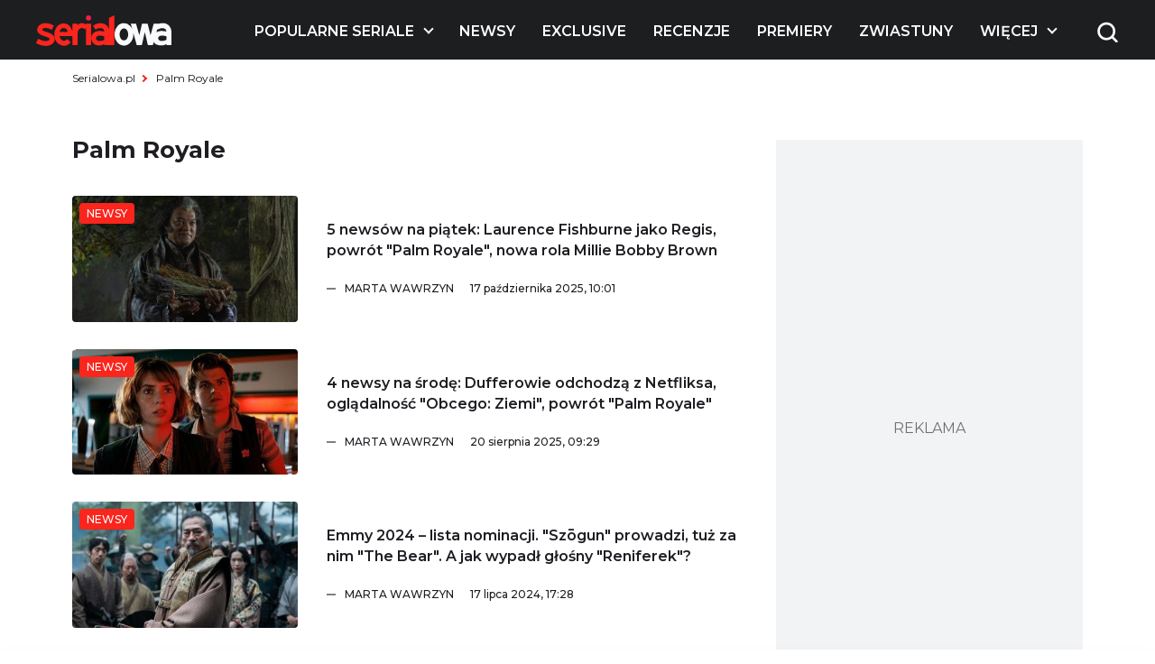

--- FILE ---
content_type: text/html; charset=UTF-8
request_url: https://www.serialowa.pl/serial/mrs-american-pie/
body_size: 15309
content:

<!DOCTYPE html>
<html lang="pl-PL">

<head>
  <meta charset="UTF-8">
  <meta name="viewport" content="width=device-width, initial-scale=1, shrink-to-fit=no" />
  <meta name="description" content="Palm Royale - Serialowa">

      <link rel="shortcut icon" href="https://www.serialowa.pl/wpr/wp-content/uploads/2022/11/favicon-1.png" type="image/x-icon">
  
  <link rel="preconnect" href="https://fonts.googleapis.com">
  <link rel="preconnect" href="https://fonts.gstatic.com" crossorigin>
  <link onload="this.rel='stylesheet'" rel="preload" as="style" href="https://fonts.googleapis.com/css2?family=Montserrat:ital,wght@0,300;0,400;0,500;0,600;0,700;1,300;1,400;1,500;1,600;1,700&display=swap">
  <!--<script id="Cookiebot" src="https://consent.cookiebot.com/uc.js" data-cbid="d55074d0-717f-4818-849e-84bf248eb569" data-blockingmode="auto" type="text/javascript"></script>-->
  <meta name='robots' content='index, follow, max-image-preview:large, max-snippet:-1, max-video-preview:-1' />

	<!-- This site is optimized with the Yoast SEO plugin v19.10 - https://yoast.com/wordpress/plugins/seo/ -->
	<title>Palm Royale - Serialowa</title><link rel="stylesheet" href="https://www.serialowa.pl/wpr/wp-content/cache/min/1/54cd5666a93ee54e10d52199d53b8253.css" media="all" data-minify="1" />
	<link rel="canonical" href="https://www.serialowa.pl/serial/mrs-american-pie/" />
	<meta property="og:locale" content="pl_PL" />
	<meta property="og:type" content="article" />
	<meta property="og:title" content="Palm Royale - Serialowa" />
	<meta property="og:url" content="https://www.serialowa.pl/serial/mrs-american-pie/" />
	<meta property="og:site_name" content="Serialowa" />
	<meta name="twitter:card" content="summary_large_image" />
	<meta name="twitter:site" content="@serialowa" />
	<script type="application/ld+json" class="yoast-schema-graph">{"@context":"https://schema.org","@graph":[{"@type":"CollectionPage","@id":"https://www.serialowa.pl/serial/mrs-american-pie/","url":"https://www.serialowa.pl/serial/mrs-american-pie/","name":"Palm Royale - Serialowa","isPartOf":{"@id":"https://www.serialowa.pl/#website"},"primaryImageOfPage":{"@id":"https://www.serialowa.pl/serial/mrs-american-pie/#primaryimage"},"image":{"@id":"https://www.serialowa.pl/serial/mrs-american-pie/#primaryimage"},"thumbnailUrl":"https://www.serialowa.pl/wpr/wp-content/uploads/2025/10/wiedzmin-sezon-4-regis-czolo.jpg","breadcrumb":{"@id":"https://www.serialowa.pl/serial/mrs-american-pie/#breadcrumb"},"inLanguage":"pl-PL"},{"@type":"ImageObject","inLanguage":"pl-PL","@id":"https://www.serialowa.pl/serial/mrs-american-pie/#primaryimage","url":"https://www.serialowa.pl/wpr/wp-content/uploads/2025/10/wiedzmin-sezon-4-regis-czolo.jpg","contentUrl":"https://www.serialowa.pl/wpr/wp-content/uploads/2025/10/wiedzmin-sezon-4-regis-czolo.jpg","width":1500,"height":750,"caption":"\"Wiedźmin\" (Fot. Netflix)"},{"@type":"BreadcrumbList","@id":"https://www.serialowa.pl/serial/mrs-american-pie/#breadcrumb","itemListElement":[{"@type":"ListItem","position":1,"name":"Serialowa.pl","item":"https://www.serialowa.pl/"},{"@type":"ListItem","position":2,"name":"Palm Royale"}]},{"@type":"WebSite","@id":"https://www.serialowa.pl/#website","url":"https://www.serialowa.pl/","name":"Serialowa","description":"Wszystko, co chcielibyście wiedzieć o serialach","potentialAction":[{"@type":"SearchAction","target":{"@type":"EntryPoint","urlTemplate":"https://www.serialowa.pl/?s={search_term_string}"},"query-input":"required name=search_term_string"}],"inLanguage":"pl-PL"}]}</script>
	<!-- / Yoast SEO plugin. -->


		<!-- This site uses the Google Analytics by MonsterInsights plugin v8.10.1 - Using Analytics tracking - https://www.monsterinsights.com/ -->
							<script
				src="//www.googletagmanager.com/gtag/js?id=UA-22696632-1"  data-cfasync="false" data-wpfc-render="false" type="text/javascript" async></script>
			<script data-cfasync="false" data-wpfc-render="false" type="text/javascript">
				var mi_version = '8.10.1';
				var mi_track_user = true;
				var mi_no_track_reason = '';
				
								var disableStrs = [
															'ga-disable-UA-22696632-1',
									];

				/* Function to detect opted out users */
				function __gtagTrackerIsOptedOut() {
					for (var index = 0; index < disableStrs.length; index++) {
						if (document.cookie.indexOf(disableStrs[index] + '=true') > -1) {
							return true;
						}
					}

					return false;
				}

				/* Disable tracking if the opt-out cookie exists. */
				if (__gtagTrackerIsOptedOut()) {
					for (var index = 0; index < disableStrs.length; index++) {
						window[disableStrs[index]] = true;
					}
				}

				/* Opt-out function */
				function __gtagTrackerOptout() {
					for (var index = 0; index < disableStrs.length; index++) {
						document.cookie = disableStrs[index] + '=true; expires=Thu, 31 Dec 2099 23:59:59 UTC; path=/';
						window[disableStrs[index]] = true;
					}
				}

				if ('undefined' === typeof gaOptout) {
					function gaOptout() {
						__gtagTrackerOptout();
					}
				}
								window.dataLayer = window.dataLayer || [];

				window.MonsterInsightsDualTracker = {
					helpers: {},
					trackers: {},
				};
				if (mi_track_user) {
					function __gtagDataLayer() {
						dataLayer.push(arguments);
					}

					function __gtagTracker(type, name, parameters) {
						if (!parameters) {
							parameters = {};
						}

						if (parameters.send_to) {
							__gtagDataLayer.apply(null, arguments);
							return;
						}

						if (type === 'event') {
							
														parameters.send_to = monsterinsights_frontend.ua;
							__gtagDataLayer(type, name, parameters);
													} else {
							__gtagDataLayer.apply(null, arguments);
						}
					}

					__gtagTracker('js', new Date());
					__gtagTracker('set', {
						'developer_id.dZGIzZG': true,
											});
															__gtagTracker('config', 'UA-22696632-1', {"forceSSL":"true"} );
										window.gtag = __gtagTracker;										(function () {
						/* https://developers.google.com/analytics/devguides/collection/analyticsjs/ */
						/* ga and __gaTracker compatibility shim. */
						var noopfn = function () {
							return null;
						};
						var newtracker = function () {
							return new Tracker();
						};
						var Tracker = function () {
							return null;
						};
						var p = Tracker.prototype;
						p.get = noopfn;
						p.set = noopfn;
						p.send = function () {
							var args = Array.prototype.slice.call(arguments);
							args.unshift('send');
							__gaTracker.apply(null, args);
						};
						var __gaTracker = function () {
							var len = arguments.length;
							if (len === 0) {
								return;
							}
							var f = arguments[len - 1];
							if (typeof f !== 'object' || f === null || typeof f.hitCallback !== 'function') {
								if ('send' === arguments[0]) {
									var hitConverted, hitObject = false, action;
									if ('event' === arguments[1]) {
										if ('undefined' !== typeof arguments[3]) {
											hitObject = {
												'eventAction': arguments[3],
												'eventCategory': arguments[2],
												'eventLabel': arguments[4],
												'value': arguments[5] ? arguments[5] : 1,
											}
										}
									}
									if ('pageview' === arguments[1]) {
										if ('undefined' !== typeof arguments[2]) {
											hitObject = {
												'eventAction': 'page_view',
												'page_path': arguments[2],
											}
										}
									}
									if (typeof arguments[2] === 'object') {
										hitObject = arguments[2];
									}
									if (typeof arguments[5] === 'object') {
										Object.assign(hitObject, arguments[5]);
									}
									if ('undefined' !== typeof arguments[1].hitType) {
										hitObject = arguments[1];
										if ('pageview' === hitObject.hitType) {
											hitObject.eventAction = 'page_view';
										}
									}
									if (hitObject) {
										action = 'timing' === arguments[1].hitType ? 'timing_complete' : hitObject.eventAction;
										hitConverted = mapArgs(hitObject);
										__gtagTracker('event', action, hitConverted);
									}
								}
								return;
							}

							function mapArgs(args) {
								var arg, hit = {};
								var gaMap = {
									'eventCategory': 'event_category',
									'eventAction': 'event_action',
									'eventLabel': 'event_label',
									'eventValue': 'event_value',
									'nonInteraction': 'non_interaction',
									'timingCategory': 'event_category',
									'timingVar': 'name',
									'timingValue': 'value',
									'timingLabel': 'event_label',
									'page': 'page_path',
									'location': 'page_location',
									'title': 'page_title',
								};
								for (arg in args) {
																		if (!(!args.hasOwnProperty(arg) || !gaMap.hasOwnProperty(arg))) {
										hit[gaMap[arg]] = args[arg];
									} else {
										hit[arg] = args[arg];
									}
								}
								return hit;
							}

							try {
								f.hitCallback();
							} catch (ex) {
							}
						};
						__gaTracker.create = newtracker;
						__gaTracker.getByName = newtracker;
						__gaTracker.getAll = function () {
							return [];
						};
						__gaTracker.remove = noopfn;
						__gaTracker.loaded = true;
						window['__gaTracker'] = __gaTracker;
					})();
									} else {
										console.log("");
					(function () {
						function __gtagTracker() {
							return null;
						}

						window['__gtagTracker'] = __gtagTracker;
						window['gtag'] = __gtagTracker;
					})();
									}
			</script>
				<!-- / Google Analytics by MonsterInsights -->
		
<style id='global-styles-inline-css' type='text/css'>
body{--wp--preset--color--black: #000000;--wp--preset--color--cyan-bluish-gray: #abb8c3;--wp--preset--color--white: #ffffff;--wp--preset--color--pale-pink: #f78da7;--wp--preset--color--vivid-red: #cf2e2e;--wp--preset--color--luminous-vivid-orange: #ff6900;--wp--preset--color--luminous-vivid-amber: #fcb900;--wp--preset--color--light-green-cyan: #7bdcb5;--wp--preset--color--vivid-green-cyan: #00d084;--wp--preset--color--pale-cyan-blue: #8ed1fc;--wp--preset--color--vivid-cyan-blue: #0693e3;--wp--preset--color--vivid-purple: #9b51e0;--wp--preset--gradient--vivid-cyan-blue-to-vivid-purple: linear-gradient(135deg,rgba(6,147,227,1) 0%,rgb(155,81,224) 100%);--wp--preset--gradient--light-green-cyan-to-vivid-green-cyan: linear-gradient(135deg,rgb(122,220,180) 0%,rgb(0,208,130) 100%);--wp--preset--gradient--luminous-vivid-amber-to-luminous-vivid-orange: linear-gradient(135deg,rgba(252,185,0,1) 0%,rgba(255,105,0,1) 100%);--wp--preset--gradient--luminous-vivid-orange-to-vivid-red: linear-gradient(135deg,rgba(255,105,0,1) 0%,rgb(207,46,46) 100%);--wp--preset--gradient--very-light-gray-to-cyan-bluish-gray: linear-gradient(135deg,rgb(238,238,238) 0%,rgb(169,184,195) 100%);--wp--preset--gradient--cool-to-warm-spectrum: linear-gradient(135deg,rgb(74,234,220) 0%,rgb(151,120,209) 20%,rgb(207,42,186) 40%,rgb(238,44,130) 60%,rgb(251,105,98) 80%,rgb(254,248,76) 100%);--wp--preset--gradient--blush-light-purple: linear-gradient(135deg,rgb(255,206,236) 0%,rgb(152,150,240) 100%);--wp--preset--gradient--blush-bordeaux: linear-gradient(135deg,rgb(254,205,165) 0%,rgb(254,45,45) 50%,rgb(107,0,62) 100%);--wp--preset--gradient--luminous-dusk: linear-gradient(135deg,rgb(255,203,112) 0%,rgb(199,81,192) 50%,rgb(65,88,208) 100%);--wp--preset--gradient--pale-ocean: linear-gradient(135deg,rgb(255,245,203) 0%,rgb(182,227,212) 50%,rgb(51,167,181) 100%);--wp--preset--gradient--electric-grass: linear-gradient(135deg,rgb(202,248,128) 0%,rgb(113,206,126) 100%);--wp--preset--gradient--midnight: linear-gradient(135deg,rgb(2,3,129) 0%,rgb(40,116,252) 100%);--wp--preset--duotone--dark-grayscale: url('#wp-duotone-dark-grayscale');--wp--preset--duotone--grayscale: url('#wp-duotone-grayscale');--wp--preset--duotone--purple-yellow: url('#wp-duotone-purple-yellow');--wp--preset--duotone--blue-red: url('#wp-duotone-blue-red');--wp--preset--duotone--midnight: url('#wp-duotone-midnight');--wp--preset--duotone--magenta-yellow: url('#wp-duotone-magenta-yellow');--wp--preset--duotone--purple-green: url('#wp-duotone-purple-green');--wp--preset--duotone--blue-orange: url('#wp-duotone-blue-orange');--wp--preset--font-size--small: 13px;--wp--preset--font-size--medium: 20px;--wp--preset--font-size--large: 36px;--wp--preset--font-size--x-large: 42px;}.has-black-color{color: var(--wp--preset--color--black) !important;}.has-cyan-bluish-gray-color{color: var(--wp--preset--color--cyan-bluish-gray) !important;}.has-white-color{color: var(--wp--preset--color--white) !important;}.has-pale-pink-color{color: var(--wp--preset--color--pale-pink) !important;}.has-vivid-red-color{color: var(--wp--preset--color--vivid-red) !important;}.has-luminous-vivid-orange-color{color: var(--wp--preset--color--luminous-vivid-orange) !important;}.has-luminous-vivid-amber-color{color: var(--wp--preset--color--luminous-vivid-amber) !important;}.has-light-green-cyan-color{color: var(--wp--preset--color--light-green-cyan) !important;}.has-vivid-green-cyan-color{color: var(--wp--preset--color--vivid-green-cyan) !important;}.has-pale-cyan-blue-color{color: var(--wp--preset--color--pale-cyan-blue) !important;}.has-vivid-cyan-blue-color{color: var(--wp--preset--color--vivid-cyan-blue) !important;}.has-vivid-purple-color{color: var(--wp--preset--color--vivid-purple) !important;}.has-black-background-color{background-color: var(--wp--preset--color--black) !important;}.has-cyan-bluish-gray-background-color{background-color: var(--wp--preset--color--cyan-bluish-gray) !important;}.has-white-background-color{background-color: var(--wp--preset--color--white) !important;}.has-pale-pink-background-color{background-color: var(--wp--preset--color--pale-pink) !important;}.has-vivid-red-background-color{background-color: var(--wp--preset--color--vivid-red) !important;}.has-luminous-vivid-orange-background-color{background-color: var(--wp--preset--color--luminous-vivid-orange) !important;}.has-luminous-vivid-amber-background-color{background-color: var(--wp--preset--color--luminous-vivid-amber) !important;}.has-light-green-cyan-background-color{background-color: var(--wp--preset--color--light-green-cyan) !important;}.has-vivid-green-cyan-background-color{background-color: var(--wp--preset--color--vivid-green-cyan) !important;}.has-pale-cyan-blue-background-color{background-color: var(--wp--preset--color--pale-cyan-blue) !important;}.has-vivid-cyan-blue-background-color{background-color: var(--wp--preset--color--vivid-cyan-blue) !important;}.has-vivid-purple-background-color{background-color: var(--wp--preset--color--vivid-purple) !important;}.has-black-border-color{border-color: var(--wp--preset--color--black) !important;}.has-cyan-bluish-gray-border-color{border-color: var(--wp--preset--color--cyan-bluish-gray) !important;}.has-white-border-color{border-color: var(--wp--preset--color--white) !important;}.has-pale-pink-border-color{border-color: var(--wp--preset--color--pale-pink) !important;}.has-vivid-red-border-color{border-color: var(--wp--preset--color--vivid-red) !important;}.has-luminous-vivid-orange-border-color{border-color: var(--wp--preset--color--luminous-vivid-orange) !important;}.has-luminous-vivid-amber-border-color{border-color: var(--wp--preset--color--luminous-vivid-amber) !important;}.has-light-green-cyan-border-color{border-color: var(--wp--preset--color--light-green-cyan) !important;}.has-vivid-green-cyan-border-color{border-color: var(--wp--preset--color--vivid-green-cyan) !important;}.has-pale-cyan-blue-border-color{border-color: var(--wp--preset--color--pale-cyan-blue) !important;}.has-vivid-cyan-blue-border-color{border-color: var(--wp--preset--color--vivid-cyan-blue) !important;}.has-vivid-purple-border-color{border-color: var(--wp--preset--color--vivid-purple) !important;}.has-vivid-cyan-blue-to-vivid-purple-gradient-background{background: var(--wp--preset--gradient--vivid-cyan-blue-to-vivid-purple) !important;}.has-light-green-cyan-to-vivid-green-cyan-gradient-background{background: var(--wp--preset--gradient--light-green-cyan-to-vivid-green-cyan) !important;}.has-luminous-vivid-amber-to-luminous-vivid-orange-gradient-background{background: var(--wp--preset--gradient--luminous-vivid-amber-to-luminous-vivid-orange) !important;}.has-luminous-vivid-orange-to-vivid-red-gradient-background{background: var(--wp--preset--gradient--luminous-vivid-orange-to-vivid-red) !important;}.has-very-light-gray-to-cyan-bluish-gray-gradient-background{background: var(--wp--preset--gradient--very-light-gray-to-cyan-bluish-gray) !important;}.has-cool-to-warm-spectrum-gradient-background{background: var(--wp--preset--gradient--cool-to-warm-spectrum) !important;}.has-blush-light-purple-gradient-background{background: var(--wp--preset--gradient--blush-light-purple) !important;}.has-blush-bordeaux-gradient-background{background: var(--wp--preset--gradient--blush-bordeaux) !important;}.has-luminous-dusk-gradient-background{background: var(--wp--preset--gradient--luminous-dusk) !important;}.has-pale-ocean-gradient-background{background: var(--wp--preset--gradient--pale-ocean) !important;}.has-electric-grass-gradient-background{background: var(--wp--preset--gradient--electric-grass) !important;}.has-midnight-gradient-background{background: var(--wp--preset--gradient--midnight) !important;}.has-small-font-size{font-size: var(--wp--preset--font-size--small) !important;}.has-medium-font-size{font-size: var(--wp--preset--font-size--medium) !important;}.has-large-font-size{font-size: var(--wp--preset--font-size--large) !important;}.has-x-large-font-size{font-size: var(--wp--preset--font-size--x-large) !important;}
.wp-block-navigation a:where(:not(.wp-element-button)){color: inherit;}
:where(.wp-block-columns.is-layout-flex){gap: 2em;}
.wp-block-pullquote{font-size: 1.5em;line-height: 1.6;}
</style>





<script type='text/javascript' src='https://www.serialowa.pl/wpr/wp-content/themes/serialowa/assets/js/jquery.min.js?ver=3.6.2' id='dk-jquery-js'></script>
<script type='text/javascript' src='https://www.serialowa.pl/wpr/wp-content/themes/serialowa/custom/serialowa.js?ver=1.29' id='serialowa-js'></script>
<script type='text/javascript' src='https://www.serialowa.pl/wpr/wp-content/themes/serialowa/assets/js/app.js?ver=1.13' id='dk-app-js-js'></script>
<script data-minify="1" type='text/javascript' src='https://www.serialowa.pl/wpr/wp-content/cache/min/1/wpr/wp-content/themes/serialowa/wp.js?ver=1769263075' id='dk-wp-js-js'></script>
<script type='text/javascript' src='https://www.serialowa.pl/wpr/wp-content/plugins/google-analytics-for-wordpress/assets/js/frontend-gtag.min.js?ver=8.10.1' id='monsterinsights-frontend-script-js'></script>
<script data-cfasync="false" data-wpfc-render="false" type="text/javascript" id='monsterinsights-frontend-script-js-extra'>/* <![CDATA[ */
var monsterinsights_frontend = {"js_events_tracking":"true","download_extensions":"doc,pdf,ppt,zip,xls,docx,pptx,xlsx","inbound_paths":"[]","home_url":"https:\/\/www.serialowa.pl","hash_tracking":"false","ua":"UA-22696632-1","v4_id":""};/* ]]> */
</script>
<script type='application/json' id='wpp-json'>
{"sampling_active":0,"sampling_rate":100,"ajax_url":"https:\/\/www.serialowa.pl\/wp-json\/wordpress-popular-posts\/v1\/popular-posts","api_url":"https:\/\/www.serialowa.pl\/wp-json\/wordpress-popular-posts","ID":0,"token":"f345e6f4e0","lang":0,"debug":0}
</script>
<script type='text/javascript' src='https://www.serialowa.pl/wpr/wp-content/plugins/wordpress-popular-posts/assets/js/wpp.min.js?ver=6.0.4' id='wpp-js-js'></script>
<link rel="https://api.w.org/" href="https://www.serialowa.pl/wp-json/" /><style type="text/css" id="simple-css-output">#blackbird { width: 78px; margin-top: -1px;}.dfp.outofpage { display: none !important;}.wpvq-single-page { font-family: "Oswald", sans-serif;}.wpvq-question .wpvq-question-label { text-align: left !important; font-weight: 400 !important; line-height: 32px !important; }.wpvq-question.wpvq-line .vq-css-label { line-height: 120%; }.wpvq-answer { border: 0px !important; }div.wpvq-next-page button.wpvq-next-page-button:hover { cursor: pointer; }span.wpvq-quiz-title { margin-bottom: 10px; }.wpvq-answer-true { background: #66d821 !important;}.wpvq-answer-false { background: #f62a12 !important;}#wpvq-general-results { font-family: "Oswald", sans-serif;}div#wpvq-share-buttons { margin-top: 10px; }</style><!-- Markup (JSON-LD) structured in schema.org ver.4.8.1 START -->
<!-- Markup (JSON-LD) structured in schema.org END -->
            <style id="wpp-loading-animation-styles">@-webkit-keyframes bgslide{from{background-position-x:0}to{background-position-x:-200%}}@keyframes bgslide{from{background-position-x:0}to{background-position-x:-200%}}.wpp-widget-placeholder,.wpp-widget-block-placeholder{margin:0 auto;width:60px;height:3px;background:#dd3737;background:linear-gradient(90deg,#dd3737 0%,#571313 10%,#dd3737 100%);background-size:200% auto;border-radius:3px;-webkit-animation:bgslide 1s infinite linear;animation:bgslide 1s infinite linear}</style>
            <script type='text/javascript' data-wpmeteor-nooptimize="true">
var googletag = googletag || {}; googletag.cmd = googletag.cmd || [];
(function() { var gads = document.createElement('script'); gads.async = true; gads.type = 'text/javascript'; var useSSL = 'https:' == document.location.protocol; gads.src = (useSSL ? 'https:' : 'http:') + '//www.googletagservices.com/tag/js/gpt.js'; var node = document.getElementsByTagName('script')[0]; node.parentNode.insertBefore(gads, node); })();
</script>

<script type='text/javascript' data-wpmeteor-nooptimize="true">
googletag.cmd.push(function() {
var dfp = serialowapl.dfp;
dfp.preDFP();
if(serialowapl.dfp.enabled('t-wideboard1'))dfp.slots["t-wideboard1"] = googletag.defineSlot('/52681517/t-wideboard1', [1200, 300], 'spl-ad-t-wideboard1').defineSizeMapping(dfp.mappings.wideboard).addService(googletag.pubads());
if(serialowapl.dfp.enabled('t-wideboard2'))dfp.slots["t-wideboard2"] = googletag.defineSlot('/52681517/t-wideboard2', [1200, 300], 'spl-ad-t-wideboard2').defineSizeMapping(dfp.mappings.wideboard).addService(googletag.pubads());
if(serialowapl.dfp.enabled('t-screening'))dfp.slots["t-screening"] = googletag.defineSlot('/52681517/t-screening', [1200, 300], 'spl-ad-t-screening').defineSizeMapping(dfp.mappings.wideboard).addService(googletag.pubads());
if(serialowapl.dfp.enabled('t-halfpage1'))dfp.slots["t-halfpage1"] = googletag.defineSlot('/52681517/t-halfpage1', [300, 600], 'spl-ad-t-halfpage1').defineSizeMapping(dfp.mappings.halfpage).addService(googletag.pubads());
if(serialowapl.dfp.enabled('t-halfpage2'))dfp.slots["t-halfpage2"] = googletag.defineSlot('/52681517/t-halfpage2', [300, 600], 'spl-ad-t-halfpage2').defineSizeMapping(dfp.mappings.halfpage).addService(googletag.pubads());
if(serialowapl.dfp.enabled('t-intext1'))if (dfp.device_type != 'desktop')
  dfp.slots["t-intext1"] = googletag.defineSlot('/52681517/t-intext1', [300, 250], 'spl-ad-t-intext1').defineSizeMapping(dfp.mappings.intext).addService(googletag.pubads());
if(serialowapl.dfp.enabled('t-intext2'))if (dfp.device_type != 'desktop')
  dfp.slots["t-intext2"] = googletag.defineSlot('/52681517/t-intext2', [300, 250], 'spl-ad-t-intext2').defineSizeMapping(dfp.mappings.intext).addService(googletag.pubads());
if(serialowapl.dfp.enabled('t-intext3'))if (dfp.device_type != 'desktop')
  dfp.slots["t-intext3"] = googletag.defineSlot('/52681517/t-intext3', [300, 250], 'spl-ad-t-intext3').defineSizeMapping(dfp.mappings.intext).addService(googletag.pubads());
if(serialowapl.dfp.enabled('t-intext4'))if (dfp.device_type != 'desktop')
  dfp.slots["t-intext4"] = googletag.defineSlot('/52681517/t-intext4', [300, 250], 'spl-ad-t-intext4').defineSizeMapping(dfp.mappings.intext).addService(googletag.pubads());
if(serialowapl.dfp.enabled('t-intext5'))if (dfp.device_type != 'desktop')
  dfp.slots["t-intext5"] = googletag.defineSlot('/52681517/t-intext5', [300, 250], 'spl-ad-t-intext5').defineSizeMapping(dfp.mappings.intext).addService(googletag.pubads());
if(serialowapl.dfp.enabled('t-intext-manual'))dfp.slots["t-intext-manual"] = googletag.defineSlot('/52681517/t-intext-manual', [740, 300], 'spl-ad-t-intext-manual').defineSizeMapping(dfp.mappings.intexthybrid).addService(googletag.pubads());
if(serialowapl.dfp.enabled('t-welcomescreen'))dfp.slots["t-welcomescreen"] = googletag.defineSlot('/52681517/t-welcomescreen', [1, 1], 'spl-ad-t-welcomescreen').addService(googletag.pubads());
googletag.pubads().setTargeting('page_type','index');
googletag.pubads().setTargeting('uri', '/serial/mrs-american-pie/');
googletag.pubads().setTargeting('device_type', dfp.device_type);
googletag.pubads().addEventListener('slotRenderEnded', dfp.rendered);
//googletag.pubads().enableSingleRequest();
googletag.pubads().collapseEmptyDivs(true);
googletag.enableServices();
});
</script>
<meta property="fb:app_id" content="2560976087378951" /><script async src="//get.optad360.io/sf/1a97278b-3754-4426-95a2-9a88e96bad9c/plugin.min.js"></script><noscript><style id="rocket-lazyload-nojs-css">.rll-youtube-player, [data-lazy-src]{display:none !important;}</style></noscript>  <title>Palm Royale - Serialowa</title>
  <script src="https://www.serialowa.pl/wpr/wp-content/themes/serialowa/assets/js/portionMenu.js?v=1.18" data-wpmeteor-nooptimize="true"></script>
  <script data-wpmeteor-nooptimize="true">
    if (window.location.toString().includes("wpvqas")) {
      var scrollDiv = document.querySelector(".wpvq-single-page").offsetTop;
      window.scrollTo({ top: scrollDiv, behavior: 'smooth'});
      location.href = "#wpvq-quiz-14";
    }
  </script>
  <script async src="https://pagead2.googlesyndication.com/pagead/js/adsbygoogle.js?client=ca-pub-9313748373694299" crossorigin="anonymous"></script>
  <!-- (C)2000-2021 Gemius SA - gemiusPrism  / Wezel zbiorczy pp.serialowa.pl1/Strona glowna serwisu -->
  <script type="text/javascript">
  <!--//--><![CDATA[//><!--
  var pp_gemius_identifier = 'zIgw5.CEp8rcrJ.RshiZSsWnnDPNij.toFep8C8eou3.W7';
  // lines below shouldn't be edited
  function gemius_pending(i) { window[i] = window[i] || function() {var x = window[i+'_pdata'] = window[i+'_pdata'] || []; x[x.length]=arguments;};};gemius_pending('gemius_hit'); gemius_pending('gemius_event'); gemius_pending('pp_gemius_hit'); gemius_pending('pp_gemius_event');(function(d,t) {try {var gt=d.createElement(t),s=d.getElementsByTagName(t)[0],l='http'+((location.protocol=='https:')?'s':''); gt.setAttribute('async','async');gt.setAttribute('defer','defer'); gt.src=l+'://gapl.hit.gemius.pl/xgemius.min.js'; s.parentNode.insertBefore(gt,s);} catch (e) {}})(document,'script');
  //--><!]]>
  </script>
<!-- DFP Ad blocking recovery -->
<script async src="https://fundingchoicesmessages.google.com/i/pub-9313748373694299?ers=1" nonce="6gwYdXbluPK8jg68g5Kahw"></script><script nonce="6gwYdXbluPK8jg68g5Kahw">(function() {function signalGooglefcPresent() {if (!window.frames['googlefcPresent']) {if (document.body) {const iframe = document.createElement('iframe'); iframe.style = 'width: 0; height: 0; border: none; z-index: -1000; left: -1000px; top: -1000px;'; iframe.style.display = 'none'; iframe.name = 'googlefcPresent'; document.body.appendChild(iframe);} else {setTimeout(signalGooglefcPresent, 0);}}}signalGooglefcPresent();})();</script>
<!-- Matomo -->
<script>
  var _paq = window._paq = window._paq || [];
  /* tracker methods like "setCustomDimension" should be called before "trackPageView" */
  _paq.push(['trackPageView']);
  _paq.push(['enableLinkTracking']);
  (function() {
    var u="//stat.serialowa.pl/matomo/";
    _paq.push(['setTrackerUrl', u+'matomo.php']);
    _paq.push(['setSiteId', '1']);
    var d=document, g=d.createElement('script'), s=d.getElementsByTagName('script')[0];
    g.async=true; g.src=u+'matomo.js'; s.parentNode.insertBefore(g,s);
  })();
</script>
<!-- End Matomo Code -->
</head>

<body class="archive tax-serial term-mrs-american-pie term-48407 has-stickable-site-header">
  <div class="search__wrapper js-search-wrapper">
    <div class="overlay"></div>
    <div class="search__wrapper__form">
      <form method="GET" action="https://www.serialowa.pl">
        <input tabindex="-1" type="text" placeholder="szukaj" name="s">
        <button aria-label="submit" type="submit">
          <img class="search" width="25" height="25" src="data:image/svg+xml,%3Csvg%20xmlns='http://www.w3.org/2000/svg'%20viewBox='0%200%2025%2025'%3E%3C/svg%3E" alt="Wyszukiwarka" data-lazy-src="https://www.serialowa.pl/wpr/wp-content/themes/serialowa/assets/images/content/search.png"><noscript><img class="search" width="25" height="25" src="https://www.serialowa.pl/wpr/wp-content/themes/serialowa/assets/images/content/search.png" alt="Wyszukiwarka"></noscript>
        </button>
      </form>
    </div>
  </div>
  <header>
    <img width="77" height="65" class="js-open-mobile-menu hamburger__icon" src="data:image/svg+xml,%3Csvg%20xmlns='http://www.w3.org/2000/svg'%20viewBox='0%200%2077%2065'%3E%3C/svg%3E" alt="Menu toggle" data-lazy-src="https://www.serialowa.pl/wpr/wp-content/themes/serialowa/assets/images/content/hamburger.png"><noscript><img width="77" height="65" class="js-open-mobile-menu hamburger__icon" src="https://www.serialowa.pl/wpr/wp-content/themes/serialowa/assets/images/content/hamburger.png" alt="Menu toggle"></noscript>
    <div class="container">
      <div class="header__grid js-main-menu">
        <div class="header__grid__logo js-main-menu-left">
          <a aria-label="Logo" href="/">
            <img width="150" height="34" src="data:image/svg+xml,%3Csvg%20xmlns='http://www.w3.org/2000/svg'%20viewBox='0%200%20150%2034'%3E%3C/svg%3E" alt="Logo" data-lazy-src="/wpr/wp-content/uploads/2022/11/serialowa-logo-1.svg"><noscript><img width="150" height="34" src="/wpr/wp-content/uploads/2022/11/serialowa-logo-1.svg" alt="Logo"></noscript>
          </a>
        </div>
        <div class="header__grid__nav">
          <nav>
            <ul class="wp-menu">
                                              <li id="main-menu-item-131185" class="has-submenu">
                  <a href="#" aria-label="Popularne seriale">
                    Popularne seriale                  </a>
                </li>
                                              <li id="main-menu-item-131186" class="">
                  <a href="https://www.serialowa.pl/kategoria/news/" aria-label="Newsy">
                    Newsy                  </a>
                </li>
                                              <li id="main-menu-item-450266" class="">
                  <a href="https://www.serialowa.pl/kategoria/news/exclusive/" aria-label="Exclusive">
                    Exclusive                  </a>
                </li>
                                              <li id="main-menu-item-168544" class="">
                  <a href="https://www.serialowa.pl/kategoria/recenzje/" aria-label="Recenzje">
                    Recenzje                  </a>
                </li>
                                              <li id="main-menu-item-605065" class="">
                  <a href="https://www.serialowa.pl/604378/daty-premier-seriali-kalendarz-zima-wiosna-2026/" aria-label="Premiery">
                    Premiery                  </a>
                </li>
                                              <li id="main-menu-item-373379" class="">
                  <a href="https://www.serialowa.pl/kategoria/news/wideo/" aria-label="Zwiastuny">
                    Zwiastuny                  </a>
                </li>
                                              <li id="main-menu-item-456374" class="">
                  <a href="https://www.serialowa.pl/kategoria/topten/" aria-label="Rankingi">
                    Rankingi                  </a>
                </li>
                                              <li id="main-menu-item-340865" class="">
                  <a href="https://www.serialowa.pl/reklama/" aria-label="Reklama">
                    Reklama                  </a>
                </li>
                                              <li id="main-menu-item-373380" class="">
                  <a href="https://www.serialowa.pl/kontakt/" aria-label="Kontakt">
                    Kontakt                  </a>
                </li>
                            <li id="portion-menu" class="has-submenu js-portion-menu-btn" style="display: none;">
                <a href="#" aria-label="Więcej">Więcej</a>
              </li>
            </ul>
          </nav>
          <div class="header__grid__right js-main-menu-right">
                        <div class="search__wrapper__color">
              <img class="search js-toggle-search" width="40" height="40" src="data:image/svg+xml,%3Csvg%20xmlns='http://www.w3.org/2000/svg'%20viewBox='0%200%2040%2040'%3E%3C/svg%3E" alt="Wyszukiwarka" data-lazy-src="https://www.serialowa.pl/wpr/wp-content/themes/serialowa/assets/images/content/search-color.png"><noscript><img class="search js-toggle-search" width="40" height="40" src="https://www.serialowa.pl/wpr/wp-content/themes/serialowa/assets/images/content/search-color.png" alt="Wyszukiwarka"></noscript>
            </div>
          </div>
        </div>
      </div>
    </div>
  </header>

  <div class="mobile__menu js-mobile-menu">
    <nav>
      <ul class="wp-menu">
                  <li id="main-menu-item-131185" class="has-submenu">
            <a href="#" aria-label="Popularne seriale">
              Popularne seriale            </a>
          </li>
                  <li id="main-menu-item-131186" class="">
            <a href="https://www.serialowa.pl/kategoria/news/" aria-label="Newsy">
              Newsy            </a>
          </li>
                  <li id="main-menu-item-450266" class="">
            <a href="https://www.serialowa.pl/kategoria/news/exclusive/" aria-label="Exclusive">
              Exclusive            </a>
          </li>
                  <li id="main-menu-item-168544" class="">
            <a href="https://www.serialowa.pl/kategoria/recenzje/" aria-label="Recenzje">
              Recenzje            </a>
          </li>
                  <li id="main-menu-item-605065" class="">
            <a href="https://www.serialowa.pl/604378/daty-premier-seriali-kalendarz-zima-wiosna-2026/" aria-label="Premiery">
              Premiery            </a>
          </li>
                  <li id="main-menu-item-373379" class="">
            <a href="https://www.serialowa.pl/kategoria/news/wideo/" aria-label="Zwiastuny">
              Zwiastuny            </a>
          </li>
                  <li id="main-menu-item-456374" class="">
            <a href="https://www.serialowa.pl/kategoria/topten/" aria-label="Rankingi">
              Rankingi            </a>
          </li>
                  <li id="main-menu-item-340865" class="">
            <a href="https://www.serialowa.pl/reklama/" aria-label="Reklama">
              Reklama            </a>
          </li>
                  <li id="main-menu-item-373380" class="">
            <a href="https://www.serialowa.pl/kontakt/" aria-label="Kontakt">
              Kontakt            </a>
          </li>
              </ul>
    </nav>
      </div>

      <div data-id="main-menu-item-131185" class="header__submenu">
      <div class="container">
        <div class="header__submenu__back js-back-submenu">
          <div class="small__arrow small__arrow--white"></div>
          <span>powrót</span>
        </div>
        <div class="header__submenu__grid">

                      <div class="header__submenu--column">
              <ul class="sub-menu">
                                  <li id="sub-menu-item-605111">
                    <a href="https://www.serialowa.pl/serial/industry/" aria-label="Branża">
                      Branża                    </a>
                  </li>
                                  <li id="sub-menu-item-605116">
                    <a href="https://www.serialowa.pl/serial/bridgerton/" aria-label="Bridgertonowie">
                      Bridgertonowie                    </a>
                  </li>
                                  <li id="sub-menu-item-469109">
                    <a href="https://www.serialowa.pl/serial/chirurdzy/" aria-label="Chirurdzy">
                      Chirurdzy                    </a>
                  </li>
                                  <li id="sub-menu-item-599816">
                    <a href="https://www.serialowa.pl/serial/fallout/" aria-label="Fallout">
                      Fallout                    </a>
                  </li>
                              </ul>
            </div>
                      <div class="header__submenu--column">
              <ul class="sub-menu">
                                  <li id="sub-menu-item-605110">
                    <a href="https://www.serialowa.pl/serial/klangor/" aria-label="Klangor">
                      Klangor                    </a>
                  </li>
                                  <li id="sub-menu-item-599818">
                    <a href="https://www.serialowa.pl/serial/niebo-piec-lat-w-piekle/" aria-label="Niebo. Rok w piekle">
                      Niebo. Rok w piekle                    </a>
                  </li>
                                  <li id="sub-menu-item-605109">
                    <a href="https://www.serialowa.pl/serial/the-night-manager/" aria-label="Nocny recepcjonista">
                      Nocny recepcjonista                    </a>
                  </li>
                                  <li id="sub-menu-item-605108">
                    <a href="https://www.serialowa.pl/serial/o-krok-za-daleko/" aria-label="O krok za daleko">
                      O krok za daleko                    </a>
                  </li>
                              </ul>
            </div>
                      <div class="header__submenu--column">
              <ul class="sub-menu">
                                  <li id="sub-menu-item-599814">
                    <a href="https://www.serialowa.pl/serial/percy-jackson-and-the-olympians/" aria-label="Percy Jackson i bogowie olimpijscy">
                      Percy Jackson i bogowie olimpijscy                    </a>
                  </li>
                                  <li id="sub-menu-item-594695">
                    <a href="https://www.serialowa.pl/serial/pluribus/" aria-label="Pluribus">
                      Pluribus                    </a>
                  </li>
                                  <li id="sub-menu-item-605117">
                    <a href="https://www.serialowa.pl/serial/hijack/" aria-label="Porwanie">
                      Porwanie                    </a>
                  </li>
                                  <li id="sub-menu-item-599820">
                    <a href="https://www.serialowa.pl/serial/a-knight-of-the-seven-kingdoms/" aria-label="Rycerz Siedmiu Królestw">
                      Rycerz Siedmiu Królestw                    </a>
                  </li>
                              </ul>
            </div>
                      <div class="header__submenu--column">
              <ul class="sub-menu">
                                  <li id="sub-menu-item-584587">
                    <a href="https://www.serialowa.pl/serial/stranger-things/" aria-label="Stranger Things">
                      Stranger Things                    </a>
                  </li>
                                  <li id="sub-menu-item-605115">
                    <a href="https://www.serialowa.pl/serial/shrinking/" aria-label="Terapia bez trzymanki">
                      Terapia bez trzymanki                    </a>
                  </li>
                                  <li id="sub-menu-item-599819">
                    <a href="https://www.serialowa.pl/serial/the-pitt/" aria-label="The Pitt">
                      The Pitt                    </a>
                  </li>
                                  <li id="sub-menu-item-605112">
                    <a href="https://www.serialowa.pl/serial/wonder-man/" aria-label="Wonder Man">
                      Wonder Man                    </a>
                  </li>
                              </ul>
            </div>
          
        </div>
      </div>
    </div>
  
  <div data-id="portion-menu" class="header__submenu portion-menu">
    <div class="container">
      <div class="header__submenu__grid js-portion-menu"></div>
    </div>
  </div>
    
  <div class="anchor js-anchor">
    <!-- AD UNIT 't-anchor' unknown or disabled -->

        <div class="anchor__close js-close-anchor">
      <img width="48" height="48" src="data:image/svg+xml,%3Csvg%20xmlns='http://www.w3.org/2000/svg'%20viewBox='0%200%2048%2048'%3E%3C/svg%3E" alt="Close anchor" data-lazy-src="https://www.serialowa.pl/wpr/wp-content/themes/serialowa/assets/images/content/close.png"><noscript><img width="48" height="48" src="https://www.serialowa.pl/wpr/wp-content/themes/serialowa/assets/images/content/close.png" alt="Close anchor"></noscript>
    </div>
  </div>
  <main class="js-screening-margin">
    
    <div class="screening js-gam-wrapper js-global-screening" data-margin-top="340" style="display: none;">
    <!-- AD UNIT Serialowa 3 - Screening (t-screening) -->
<div class='dfp dfpwideboard' id='ad-t-screening'>
<div id='spl-ad-t-screening' style='width: fit-content'>
<script type='text/javascript' data-wpmeteor-nooptimize=\"true\">
googletag.cmd.push(function() { googletag.display('spl-ad-t-screening'); });
</script>
</div>
</div>
        <span class="screening__placeholder"></span>  </div>


  <div class="breadcrumb">
    <div class="container">
      <div class="breadcrumb__wrapper special__tablet__wrapper--margin special--padding">
        <span><span><a href="https://www.serialowa.pl/">Serialowa.pl</a>  <span class="breadcrumb_last" aria-current="page">Palm Royale</span></span></span>      </div>
    </div>
  </div>

<div class="sidebar__section">
  <div class="container">
    <div class="sidebar__section__wrapper special--padding">
      <div class="left__column">
         <h1 class="column__title special__tablet__wrapper--margin">Palm Royale</h1>
                  <div class="article__list">
            
      <div id="article-592283" class="horizontal__article">
    <div class="horizontal__article__image">
      <a aria-label="5 newsów na piątek: Laurence Fishburne jako Regis, powrót "Palm Royale", nowa rola Millie Bobby Brown" href="https://www.serialowa.pl/592283/wiedzmin-sezon-4-laurence-fishburne-regis-wideo/">
        <img width="250" height="140" src="data:image/svg+xml,%3Csvg%20xmlns='http://www.w3.org/2000/svg'%20viewBox='0%200%20250%20140'%3E%3C/svg%3E" alt="5 newsów na piątek: Laurence Fishburne jako Regis, powrót "Palm Royale", nowa rola Millie Bobby Brown" data-lazy-src="https://www.serialowa.pl/wpr/wp-content/uploads/2025/10/wiedzmin-sezon-4-regis-czolo-340x190.jpg"><noscript><img width="250" height="140" src="https://www.serialowa.pl/wpr/wp-content/uploads/2025/10/wiedzmin-sezon-4-regis-czolo-340x190.jpg" alt="5 newsów na piątek: Laurence Fishburne jako Regis, powrót "Palm Royale", nowa rola Millie Bobby Brown"></noscript>
      </a>
              <a aria-label="Newsy" href="https://www.serialowa.pl/kategoria/news/">
          <div class="category__label"><span>Newsy</span></div>
        </a>
          </div>
    <div class="horizontal__article__body">
      <a aria-label="5 newsów na piątek: Laurence Fishburne jako Regis, powrót "Palm Royale", nowa rola Millie Bobby Brown" href="https://www.serialowa.pl/592283/wiedzmin-sezon-4-laurence-fishburne-regis-wideo/">
        <h3>5 newsów na piątek: Laurence Fishburne jako Regis, powrót "Palm Royale", nowa rola Millie Bobby Brown</h3>
      </a>
                        <div class="horizontal__article__body__details">
        <a aria-label="Marta Wawrzyn" href="https://www.serialowa.pl/author/martawawrzyn/">
          <p><span class="author-name">Marta Wawrzyn</span> <span>17 października 2025, 10:01</span></p>
        </a>
      </div>
    </div>
  </div>
      <div id="article-582458" class="horizontal__article">
    <div class="horizontal__article__image">
      <a aria-label="4 newsy na środę: Dufferowie odchodzą z Netfliksa, oglądalność "Obcego: Ziemi", powrót "Palm Royale"" href="https://www.serialowa.pl/582458/stranger-things-dufferowie-odchodza-z-netfliksa/">
        <img width="250" height="140" src="data:image/svg+xml,%3Csvg%20xmlns='http://www.w3.org/2000/svg'%20viewBox='0%200%20250%20140'%3E%3C/svg%3E" alt="4 newsy na środę: Dufferowie odchodzą z Netfliksa, oglądalność "Obcego: Ziemi", powrót "Palm Royale"" data-lazy-src="https://www.serialowa.pl/wpr/wp-content/uploads/2024/04/stranger-things-sezon-5-czolo-340x190.jpg"><noscript><img width="250" height="140" src="https://www.serialowa.pl/wpr/wp-content/uploads/2024/04/stranger-things-sezon-5-czolo-340x190.jpg" alt="4 newsy na środę: Dufferowie odchodzą z Netfliksa, oglądalność "Obcego: Ziemi", powrót "Palm Royale""></noscript>
      </a>
              <a aria-label="Newsy" href="https://www.serialowa.pl/kategoria/news/">
          <div class="category__label"><span>Newsy</span></div>
        </a>
          </div>
    <div class="horizontal__article__body">
      <a aria-label="4 newsy na środę: Dufferowie odchodzą z Netfliksa, oglądalność "Obcego: Ziemi", powrót "Palm Royale"" href="https://www.serialowa.pl/582458/stranger-things-dufferowie-odchodza-z-netfliksa/">
        <h3>4 newsy na środę: Dufferowie odchodzą z Netfliksa, oglądalność "Obcego: Ziemi", powrót "Palm Royale"</h3>
      </a>
                        <div class="horizontal__article__body__details">
        <a aria-label="Marta Wawrzyn" href="https://www.serialowa.pl/author/martawawrzyn/">
          <p><span class="author-name">Marta Wawrzyn</span> <span>20 sierpnia 2025, 09:29</span></p>
        </a>
      </div>
    </div>
  </div>
      <div id="article-499364" class="horizontal__article">
    <div class="horizontal__article__image">
      <a aria-label="Emmy 2024 – lista nominacji. "Szōgun" prowadzi, tuż za nim "The Bear". A jak wypadł głośny "Reniferek"?" href="https://www.serialowa.pl/499364/emmy-2024-nominacje-lista/">
        <img width="250" height="140" src="data:image/svg+xml,%3Csvg%20xmlns='http://www.w3.org/2000/svg'%20viewBox='0%200%20250%20140'%3E%3C/svg%3E" alt="Emmy 2024 – lista nominacji. "Szōgun" prowadzi, tuż za nim "The Bear". A jak wypadł głośny "Reniferek"?" data-lazy-src="https://www.serialowa.pl/wpr/wp-content/uploads/2024/03/Szogun-odcinek-5-zwiastun-co-sie-wydarzy-czolo-1-340x190.jpg"><noscript><img width="250" height="140" src="https://www.serialowa.pl/wpr/wp-content/uploads/2024/03/Szogun-odcinek-5-zwiastun-co-sie-wydarzy-czolo-1-340x190.jpg" alt="Emmy 2024 – lista nominacji. "Szōgun" prowadzi, tuż za nim "The Bear". A jak wypadł głośny "Reniferek"?"></noscript>
      </a>
              <a aria-label="Newsy" href="https://www.serialowa.pl/kategoria/news/">
          <div class="category__label"><span>Newsy</span></div>
        </a>
          </div>
    <div class="horizontal__article__body">
      <a aria-label="Emmy 2024 – lista nominacji. "Szōgun" prowadzi, tuż za nim "The Bear". A jak wypadł głośny "Reniferek"?" href="https://www.serialowa.pl/499364/emmy-2024-nominacje-lista/">
        <h3>Emmy 2024 – lista nominacji. "Szōgun" prowadzi, tuż za nim "The Bear". A jak wypadł głośny "Reniferek"?</h3>
      </a>
                        <div class="horizontal__article__body__details">
        <a aria-label="Marta Wawrzyn" href="https://www.serialowa.pl/author/martawawrzyn/">
          <p><span class="author-name">Marta Wawrzyn</span> <span>17 lipca 2024, 17:28</span></p>
        </a>
      </div>
    </div>
  </div>
          </div>

                      <div class="tablet__view__container" data-remove="desktop">
                    <div class="vertical__adv">
        <style>
          #wideboard-5a2d36b062bdac769d3c7fe063993e31f8ca9be5 {
            height: 350px;
          }

          @media screen and (max-width: 1025px) {
            #wideboard-5a2d36b062bdac769d3c7fe063993e31f8ca9be5 {
              height: 350px;
            }
          }
        </style>

        <div id="wideboard-5a2d36b062bdac769d3c7fe063993e31f8ca9be5" class="vertical__adv__wrapper flex-center">
          <div class="gam__wrapper spl_placeholder_1">
	    <!-- GAM ID t-wideboard1 -->
            <!-- AD UNIT Serialowa 3 - Wideboard (t-wideboard1) -->
<div class='dfp dfpwideboard' id='ad-t-wideboard1'>
<div id='spl-ad-t-wideboard1' style='width: fit-content'>
<script type='text/javascript'>
serialowapl.dfp.placeholders['t-wideboard1'] = 'spl_placeholder_1';
googletag.cmd.push(function() { googletag.display('spl-ad-t-wideboard1'); });
serialowapl.dfp.placeholders['t-wideboard1'] = 'spl_placeholder_1';
</script>
</div>
</div>
                      </div>

          <!-- 
           -->

	  <span class="gam-placeholder__text">Reklama</span>
        </div>
      </div>
                  </div>
          
                  <div class="article__list">
            
      <div id="article-488827" class="horizontal__article">
    <div class="horizontal__article__image">
      <a aria-label="5 newsów na piątek: Prawdziwa Martha pozywa za "Reniferka", rekord "Akolity", powrót "White Collar"" href="https://www.serialowa.pl/488827/renifrek-prawdziwa-martha-fiona-harvey-pozew-netflix/">
        <img width="250" height="140" src="data:image/svg+xml,%3Csvg%20xmlns='http://www.w3.org/2000/svg'%20viewBox='0%200%20250%20140'%3E%3C/svg%3E" alt="5 newsów na piątek: Prawdziwa Martha pozywa za "Reniferka", rekord "Akolity", powrót "White Collar"" data-lazy-src="https://www.serialowa.pl/wpr/wp-content/uploads/2024/04/reniferek-serial-netflix-kim-jest-martha-czolo-340x190.jpg"><noscript><img width="250" height="140" src="https://www.serialowa.pl/wpr/wp-content/uploads/2024/04/reniferek-serial-netflix-kim-jest-martha-czolo-340x190.jpg" alt="5 newsów na piątek: Prawdziwa Martha pozywa za "Reniferka", rekord "Akolity", powrót "White Collar""></noscript>
      </a>
              <a aria-label="Newsy" href="https://www.serialowa.pl/kategoria/news/">
          <div class="category__label"><span>Newsy</span></div>
        </a>
          </div>
    <div class="horizontal__article__body">
      <a aria-label="5 newsów na piątek: Prawdziwa Martha pozywa za "Reniferka", rekord "Akolity", powrót "White Collar"" href="https://www.serialowa.pl/488827/renifrek-prawdziwa-martha-fiona-harvey-pozew-netflix/">
        <h3>5 newsów na piątek: Prawdziwa Martha pozywa za "Reniferka", rekord "Akolity", powrót "White Collar"</h3>
      </a>
                        <div class="horizontal__article__body__details">
        <a aria-label="Marta Wawrzyn" href="https://www.serialowa.pl/author/martawawrzyn/">
          <p><span class="author-name">Marta Wawrzyn</span> <span>7 czerwca 2024, 09:16</span></p>
        </a>
      </div>
    </div>
  </div>
      <div id="article-480451" class="horizontal__article">
    <div class="horizontal__article__image">
      <a aria-label="4 newsy na poniedziałek: Plakat "The Boys", Gillian Anderson i mem z Taylor Swift, więcej "Palm Royale"" href="https://www.serialowa.pl/480451/the-boys-sezon-4-homelander-plakat/">
        <img width="250" height="140" src="data:image/svg+xml,%3Csvg%20xmlns='http://www.w3.org/2000/svg'%20viewBox='0%200%20250%20140'%3E%3C/svg%3E" alt="4 newsy na poniedziałek: Plakat "The Boys", Gillian Anderson i mem z Taylor Swift, więcej "Palm Royale"" data-lazy-src="https://www.serialowa.pl/wpr/wp-content/uploads/2023/11/the-boys-sezon-4-kiedy-premiera-czolo-340x190.jpg"><noscript><img width="250" height="140" src="https://www.serialowa.pl/wpr/wp-content/uploads/2023/11/the-boys-sezon-4-kiedy-premiera-czolo-340x190.jpg" alt="4 newsy na poniedziałek: Plakat "The Boys", Gillian Anderson i mem z Taylor Swift, więcej "Palm Royale""></noscript>
      </a>
              <a aria-label="Newsy" href="https://www.serialowa.pl/kategoria/news/">
          <div class="category__label"><span>Newsy</span></div>
        </a>
          </div>
    <div class="horizontal__article__body">
      <a aria-label="4 newsy na poniedziałek: Plakat "The Boys", Gillian Anderson i mem z Taylor Swift, więcej "Palm Royale"" href="https://www.serialowa.pl/480451/the-boys-sezon-4-homelander-plakat/">
        <h3>4 newsy na poniedziałek: Plakat "The Boys", Gillian Anderson i mem z Taylor Swift, więcej "Palm Royale"</h3>
      </a>
                        <div class="horizontal__article__body__details">
        <a aria-label="Marta Wawrzyn" href="https://www.serialowa.pl/author/martawawrzyn/">
          <p><span class="author-name">Marta Wawrzyn</span> <span>29 kwietnia 2024, 09:13</span></p>
        </a>
      </div>
    </div>
  </div>
      <div id="article-472488" class="horizontal__article">
    <div class="horizontal__article__image">
      <a aria-label=""Palm Royale" to wypakowana znanymi twarzami błyskotka w stylu retro – recenzja serialu Apple TV+" href="https://www.serialowa.pl/472488/palm-royale-recenzja-opinie-serial-apple-tv-plus/">
        <img width="250" height="140" src="data:image/svg+xml,%3Csvg%20xmlns='http://www.w3.org/2000/svg'%20viewBox='0%200%20250%20140'%3E%3C/svg%3E" alt=""Palm Royale" to wypakowana znanymi twarzami błyskotka w stylu retro – recenzja serialu Apple TV+" data-lazy-src="https://www.serialowa.pl/wpr/wp-content/uploads/2024/03/Palm_Royale_recenzja-opinie-czolo-1-340x190.jpg"><noscript><img width="250" height="140" src="https://www.serialowa.pl/wpr/wp-content/uploads/2024/03/Palm_Royale_recenzja-opinie-czolo-1-340x190.jpg" alt=""Palm Royale" to wypakowana znanymi twarzami błyskotka w stylu retro – recenzja serialu Apple TV+"></noscript>
      </a>
              <a aria-label="Recenzje" href="https://www.serialowa.pl/kategoria/recenzje/">
          <div class="category__label"><span>Recenzje</span></div>
        </a>
          </div>
    <div class="horizontal__article__body">
      <a aria-label=""Palm Royale" to wypakowana znanymi twarzami błyskotka w stylu retro – recenzja serialu Apple TV+" href="https://www.serialowa.pl/472488/palm-royale-recenzja-opinie-serial-apple-tv-plus/">
        <h3>"Palm Royale" to wypakowana znanymi twarzami błyskotka w stylu retro – recenzja serialu Apple TV+</h3>
      </a>
                        <div class="horizontal__article__body__details">
        <a aria-label="Marta Wawrzyn" href="https://www.serialowa.pl/author/martawawrzyn/">
          <p><span class="author-name">Marta Wawrzyn</span> <span>20 marca 2024, 08:01</span></p>
        </a>
      </div>
    </div>
  </div>
          </div>

                      <div class="tablet__view__container" data-remove="desktop">
                    <div class="vertical__adv">
        <style>
          #half-page-1-fec18d8b74b4ce465f90337237b169137b1cfdcd {
            height: 640px;
          }

          @media screen and (max-width: 1025px) {
            #half-page-1-fec18d8b74b4ce465f90337237b169137b1cfdcd {
              height: 640px;
            }
          }
        </style>

        <div id="half-page-1-fec18d8b74b4ce465f90337237b169137b1cfdcd" class="vertical__adv__wrapper flex-center">
          <div class="gam__wrapper spl_placeholder_2">
	    <!-- GAM ID t-halfpage1 -->
            <!-- AD UNIT Serialowa 3 - Half Page 1 (t-halfpage1) -->
<div class='dfp dfphalfpage' id='ad-t-halfpage1'>
<div id='spl-ad-t-halfpage1' style='width: fit-content'>
<script type='text/javascript'>
serialowapl.dfp.placeholders['t-halfpage1'] = 'spl_placeholder_2';
googletag.cmd.push(function() { googletag.display('spl-ad-t-halfpage1'); });
serialowapl.dfp.placeholders['t-halfpage1'] = 'spl_placeholder_2';
</script>
</div>
</div>
                      </div>

          <!-- 
           -->

	  <span class="gam-placeholder__text">Reklama</span>
        </div>
      </div>
                  </div>
          
                  <div class="article__list">
            
      <div id="article-472138" class="horizontal__article">
    <div class="horizontal__article__image">
      <a aria-label="Co w serialach w tym tygodniu? "Veronika", "Klara", "Szepty mroku", "Problem trzech ciał" i inne premiery" href="https://www.serialowa.pl/472138/seriale-premiery-marzec-2024-probem-trzech-cial/">
        <img width="250" height="140" src="data:image/svg+xml,%3Csvg%20xmlns='http://www.w3.org/2000/svg'%20viewBox='0%200%20250%20140'%3E%3C/svg%3E" alt="Co w serialach w tym tygodniu? "Veronika", "Klara", "Szepty mroku", "Problem trzech ciał" i inne premiery" data-lazy-src="https://www.serialowa.pl/wpr/wp-content/uploads/2024/03/problem-trzech-cial-czolo-340x190.jpg"><noscript><img width="250" height="140" src="https://www.serialowa.pl/wpr/wp-content/uploads/2024/03/problem-trzech-cial-czolo-340x190.jpg" alt="Co w serialach w tym tygodniu? "Veronika", "Klara", "Szepty mroku", "Problem trzech ciał" i inne premiery"></noscript>
      </a>
              <a aria-label="Newsy" href="https://www.serialowa.pl/kategoria/news/">
          <div class="category__label"><span>Newsy</span></div>
        </a>
          </div>
    <div class="horizontal__article__body">
      <a aria-label="Co w serialach w tym tygodniu? "Veronika", "Klara", "Szepty mroku", "Problem trzech ciał" i inne premiery" href="https://www.serialowa.pl/472138/seriale-premiery-marzec-2024-probem-trzech-cial/">
        <h3>Co w serialach w tym tygodniu? "Veronika", "Klara", "Szepty mroku", "Problem trzech ciał" i inne premiery</h3>
      </a>
                        <div class="horizontal__article__body__details">
        <a aria-label="Karol Urbański" href="https://www.serialowa.pl/author/karolurbanski/">
          <p><span class="author-name">Karol Urbański</span> <span>17 marca 2024, 17:02</span></p>
        </a>
      </div>
    </div>
  </div>
      <div id="article-463849" class="horizontal__article">
    <div class="horizontal__article__image">
      <a aria-label="Apple TV+ zapowiada seriale na 2024 rok. Długa lista premier i wielkie nazwiska &#8211; zobaczcie zwiastuny" href="https://www.serialowa.pl/463849/apple-tv-plus-seriale-2024-nowosci-zapowiedzi-lista/">
        <img width="250" height="140" src="data:image/svg+xml,%3Csvg%20xmlns='http://www.w3.org/2000/svg'%20viewBox='0%200%20250%20140'%3E%3C/svg%3E" alt="Apple TV+ zapowiada seriale na 2024 rok. Długa lista premier i wielkie nazwiska &#8211; zobaczcie zwiastuny" data-lazy-src="https://www.serialowa.pl/wpr/wp-content/uploads/2024/02/apple-tv-plus-jakie-seriale-2024-nowosci-zapowiedzi-lista-czolo-340x190.jpg"><noscript><img width="250" height="140" src="https://www.serialowa.pl/wpr/wp-content/uploads/2024/02/apple-tv-plus-jakie-seriale-2024-nowosci-zapowiedzi-lista-czolo-340x190.jpg" alt="Apple TV+ zapowiada seriale na 2024 rok. Długa lista premier i wielkie nazwiska &#8211; zobaczcie zwiastuny"></noscript>
      </a>
              <a aria-label="Newsy" href="https://www.serialowa.pl/kategoria/news/">
          <div class="category__label"><span>Newsy</span></div>
        </a>
          </div>
    <div class="horizontal__article__body">
      <a aria-label="Apple TV+ zapowiada seriale na 2024 rok. Długa lista premier i wielkie nazwiska &#8211; zobaczcie zwiastuny" href="https://www.serialowa.pl/463849/apple-tv-plus-seriale-2024-nowosci-zapowiedzi-lista/">
        <h3>Apple TV+ zapowiada seriale na 2024 rok. Długa lista premier i wielkie nazwiska &#8211; zobaczcie zwiastuny</h3>
      </a>
                        <div class="horizontal__article__body__details">
        <a aria-label="Karol Urbański" href="https://www.serialowa.pl/author/karolurbanski/">
          <p><span class="author-name">Karol Urbański</span> <span>6 lutego 2024, 13:02</span></p>
        </a>
      </div>
    </div>
  </div>
      <div id="article-453037" class="horizontal__article">
    <div class="horizontal__article__image">
      <a aria-label="Kristen Wiig podbija lata 60. w serialu "Palm Royale". Zobaczcie zdjęcia &#8211; kiedy premiera na Apple TV+?" href="https://www.serialowa.pl/453037/palm-royale-serial-apple-tv-plus-kiedy-premiera/">
        <img width="250" height="140" src="data:image/svg+xml,%3Csvg%20xmlns='http://www.w3.org/2000/svg'%20viewBox='0%200%20250%20140'%3E%3C/svg%3E" alt="Kristen Wiig podbija lata 60. w serialu "Palm Royale". Zobaczcie zdjęcia &#8211; kiedy premiera na Apple TV+?" data-lazy-src="https://www.serialowa.pl/wpr/wp-content/uploads/2023/12/palm-royale-serial-czolo-340x190.jpg"><noscript><img width="250" height="140" src="https://www.serialowa.pl/wpr/wp-content/uploads/2023/12/palm-royale-serial-czolo-340x190.jpg" alt="Kristen Wiig podbija lata 60. w serialu "Palm Royale". Zobaczcie zdjęcia &#8211; kiedy premiera na Apple TV+?"></noscript>
      </a>
              <a aria-label="Newsy" href="https://www.serialowa.pl/kategoria/news/">
          <div class="category__label"><span>Newsy</span></div>
        </a>
          </div>
    <div class="horizontal__article__body">
      <a aria-label="Kristen Wiig podbija lata 60. w serialu "Palm Royale". Zobaczcie zdjęcia &#8211; kiedy premiera na Apple TV+?" href="https://www.serialowa.pl/453037/palm-royale-serial-apple-tv-plus-kiedy-premiera/">
        <h3>Kristen Wiig podbija lata 60. w serialu "Palm Royale". Zobaczcie zdjęcia &#8211; kiedy premiera na Apple TV+?</h3>
      </a>
                        <div class="horizontal__article__body__details">
        <a aria-label="Karolina Noga" href="https://www.serialowa.pl/author/karolinanoga/">
          <p><span class="author-name">Karolina Noga</span> <span>13 grudnia 2023, 11:02</span></p>
        </a>
      </div>
    </div>
  </div>
          </div>

          
                  <div class="article__list">
            
      <div id="article-351631" class="horizontal__article">
    <div class="horizontal__article__image">
      <a aria-label="8 newsów na sobotę: Powrót na plan "Sex Education", opóźnienie na planie "Wiedźmina", zwiastun "Lost Ollie"" href="https://www.serialowa.pl/351631/sex-education-sezon-4-zdjecia-kiedy/">
        <img width="250" height="140" src="data:image/svg+xml,%3Csvg%20xmlns='http://www.w3.org/2000/svg'%20viewBox='0%200%20250%20140'%3E%3C/svg%3E" alt="8 newsów na sobotę: Powrót na plan "Sex Education", opóźnienie na planie "Wiedźmina", zwiastun "Lost Ollie"" data-lazy-src="https://www.serialowa.pl/wpr/wp-content/uploads/2021/01/sex-education-czolo-340x190.jpg"><noscript><img width="250" height="140" src="https://www.serialowa.pl/wpr/wp-content/uploads/2021/01/sex-education-czolo-340x190.jpg" alt="8 newsów na sobotę: Powrót na plan "Sex Education", opóźnienie na planie "Wiedźmina", zwiastun "Lost Ollie""></noscript>
      </a>
              <a aria-label="Newsy" href="https://www.serialowa.pl/kategoria/news/">
          <div class="category__label"><span>Newsy</span></div>
        </a>
          </div>
    <div class="horizontal__article__body">
      <a aria-label="8 newsów na sobotę: Powrót na plan "Sex Education", opóźnienie na planie "Wiedźmina", zwiastun "Lost Ollie"" href="https://www.serialowa.pl/351631/sex-education-sezon-4-zdjecia-kiedy/">
        <h3>8 newsów na sobotę: Powrót na plan "Sex Education", opóźnienie na planie "Wiedźmina", zwiastun "Lost Ollie"</h3>
      </a>
                        <div class="horizontal__article__body__details">
        <a aria-label="Marta Wawrzyn" href="https://www.serialowa.pl/author/martawawrzyn/">
          <p><span class="author-name">Marta Wawrzyn</span> <span>6 sierpnia 2022, 09:59</span></p>
        </a>
      </div>
    </div>
  </div>
      <div id="article-341155" class="horizontal__article">
    <div class="horizontal__article__image">
      <a aria-label="8 newsów na piątek: "Rdza" wróci z 2. sezonem, nowy serial Colina Farrella, fotki i data premiery "Paper Girls"" href="https://www.serialowa.pl/341155/rdza-sezon-2-czy-bedzie-serial-jeff-daniels/">
        <img width="250" height="140" src="data:image/svg+xml,%3Csvg%20xmlns='http://www.w3.org/2000/svg'%20viewBox='0%200%20250%20140'%3E%3C/svg%3E" alt="8 newsów na piątek: "Rdza" wróci z 2. sezonem, nowy serial Colina Farrella, fotki i data premiery "Paper Girls"" data-lazy-src="https://www.serialowa.pl/wpr/wp-content/uploads/2022/06/American-Rust-czolo-340x190.jpg"><noscript><img width="250" height="140" src="https://www.serialowa.pl/wpr/wp-content/uploads/2022/06/American-Rust-czolo-340x190.jpg" alt="8 newsów na piątek: "Rdza" wróci z 2. sezonem, nowy serial Colina Farrella, fotki i data premiery "Paper Girls""></noscript>
      </a>
              <a aria-label="Newsy" href="https://www.serialowa.pl/kategoria/news/">
          <div class="category__label"><span>Newsy</span></div>
        </a>
          </div>
    <div class="horizontal__article__body">
      <a aria-label="8 newsów na piątek: "Rdza" wróci z 2. sezonem, nowy serial Colina Farrella, fotki i data premiery "Paper Girls"" href="https://www.serialowa.pl/341155/rdza-sezon-2-czy-bedzie-serial-jeff-daniels/">
        <h3>8 newsów na piątek: "Rdza" wróci z 2. sezonem, nowy serial Colina Farrella, fotki i data premiery "Paper Girls"</h3>
      </a>
                        <div class="horizontal__article__body__details">
        <a aria-label="Marta Wawrzyn" href="https://www.serialowa.pl/author/martawawrzyn/">
          <p><span class="author-name">Marta Wawrzyn</span> <span>10 czerwca 2022, 09:27</span></p>
        </a>
      </div>
    </div>
  </div>
      <div id="article-340665" class="horizontal__article">
    <div class="horizontal__article__image">
      <a aria-label="8 newsów na środę: Kolejny rekord "Stranger Things", "Tokyo Vice" z 2. sezonem, nowa rola Chloë Sevigny" href="https://www.serialowa.pl/340665/stranger-things-netflix-rekord-bridgertonowie/">
        <img width="250" height="140" src="data:image/svg+xml,%3Csvg%20xmlns='http://www.w3.org/2000/svg'%20viewBox='0%200%20250%20140'%3E%3C/svg%3E" alt="8 newsów na środę: Kolejny rekord "Stranger Things", "Tokyo Vice" z 2. sezonem, nowa rola Chloë Sevigny" data-lazy-src="https://www.serialowa.pl/wpr/wp-content/uploads/2022/06/stranger-things-sezon-4-czolo-1-340x190.jpg"><noscript><img width="250" height="140" src="https://www.serialowa.pl/wpr/wp-content/uploads/2022/06/stranger-things-sezon-4-czolo-1-340x190.jpg" alt="8 newsów na środę: Kolejny rekord "Stranger Things", "Tokyo Vice" z 2. sezonem, nowa rola Chloë Sevigny"></noscript>
      </a>
              <a aria-label="Newsy" href="https://www.serialowa.pl/kategoria/news/">
          <div class="category__label"><span>Newsy</span></div>
        </a>
          </div>
    <div class="horizontal__article__body">
      <a aria-label="8 newsów na środę: Kolejny rekord "Stranger Things", "Tokyo Vice" z 2. sezonem, nowa rola Chloë Sevigny" href="https://www.serialowa.pl/340665/stranger-things-netflix-rekord-bridgertonowie/">
        <h3>8 newsów na środę: Kolejny rekord "Stranger Things", "Tokyo Vice" z 2. sezonem, nowa rola Chloë Sevigny</h3>
      </a>
                        <div class="horizontal__article__body__details">
        <a aria-label="Marta Wawrzyn" href="https://www.serialowa.pl/author/martawawrzyn/">
          <p><span class="author-name">Marta Wawrzyn</span> <span>8 czerwca 2022, 09:03</span></p>
        </a>
      </div>
    </div>
  </div>
          </div>

                      <div class="tablet__view__container" data-remove="desktop">
                    <div class="vertical__adv">
        <style>
          #half-page-2-1daa832f641286f2e33879cfa84befcebbfd2fe1 {
            height: 640px;
          }

          @media screen and (max-width: 1025px) {
            #half-page-2-1daa832f641286f2e33879cfa84befcebbfd2fe1 {
              height: 640px;
            }
          }
        </style>

        <div id="half-page-2-1daa832f641286f2e33879cfa84befcebbfd2fe1" class="vertical__adv__wrapper flex-center">
          <div class="gam__wrapper spl_placeholder_3">
	    <!-- GAM ID t-halfpage2 -->
            <!-- AD UNIT Serialowa 3 - Half Page 2 (t-halfpage2) -->
<div class='dfp dfphalfpage' id='ad-t-halfpage2'>
<div id='spl-ad-t-halfpage2' style='width: fit-content'>
<script type='text/javascript'>
serialowapl.dfp.placeholders['t-halfpage2'] = 'spl_placeholder_3';
googletag.cmd.push(function() { googletag.display('spl-ad-t-halfpage2'); });
serialowapl.dfp.placeholders['t-halfpage2'] = 'spl_placeholder_3';
</script>
</div>
</div>
                      </div>

          <!-- 
           -->

	  <span class="gam-placeholder__text">Reklama</span>
        </div>
      </div>
                  </div>
          
                  <div class="article__list">
            
      <div id="article-337660" class="horizontal__article">
    <div class="horizontal__article__image">
      <a aria-label="8 newsów na środę: Kolejny powrót w "That &#8217;90s Show", awans w "New Amsterdam", Josh Lucas z nową rolą" href="https://www.serialowa.pl/337660/rozowe-lata-70-spin-off-leo-powrot/">
        <img width="250" height="140" src="data:image/svg+xml,%3Csvg%20xmlns='http://www.w3.org/2000/svg'%20viewBox='0%200%20250%20140'%3E%3C/svg%3E" alt="8 newsów na środę: Kolejny powrót w "That &#8217;90s Show", awans w "New Amsterdam", Josh Lucas z nową rolą" data-lazy-src="https://www.serialowa.pl/wpr/wp-content/uploads/2022/04/that-90s-show-czolo-340x190.jpg"><noscript><img width="250" height="140" src="https://www.serialowa.pl/wpr/wp-content/uploads/2022/04/that-90s-show-czolo-340x190.jpg" alt="8 newsów na środę: Kolejny powrót w "That &#8217;90s Show", awans w "New Amsterdam", Josh Lucas z nową rolą"></noscript>
      </a>
              <a aria-label="Newsy" href="https://www.serialowa.pl/kategoria/news/">
          <div class="category__label"><span>Newsy</span></div>
        </a>
          </div>
    <div class="horizontal__article__body">
      <a aria-label="8 newsów na środę: Kolejny powrót w "That &#8217;90s Show", awans w "New Amsterdam", Josh Lucas z nową rolą" href="https://www.serialowa.pl/337660/rozowe-lata-70-spin-off-leo-powrot/">
        <h3>8 newsów na środę: Kolejny powrót w "That &#8217;90s Show", awans w "New Amsterdam", Josh Lucas z nową rolą</h3>
      </a>
                        <div class="horizontal__article__body__details">
        <a aria-label="Marta Wawrzyn" href="https://www.serialowa.pl/author/martawawrzyn/">
          <p><span class="author-name">Marta Wawrzyn</span> <span>25 maja 2022, 09:03</span></p>
        </a>
      </div>
    </div>
  </div>
      <div id="article-337461" class="horizontal__article">
    <div class="horizontal__article__image">
      <a aria-label="7 newsów na wtorek: Koniec serialu "Endeavour", Ricky Martin w komedii Apple, kolejne odejście z "Sanditon"" href="https://www.serialowa.pl/337461/endeavour-sezon-9-ostatni-koniec-serialu/">
        <img width="250" height="140" src="data:image/svg+xml,%3Csvg%20xmlns='http://www.w3.org/2000/svg'%20viewBox='0%200%20250%20140'%3E%3C/svg%3E" alt="7 newsów na wtorek: Koniec serialu "Endeavour", Ricky Martin w komedii Apple, kolejne odejście z "Sanditon"" data-lazy-src="https://www.serialowa.pl/wpr/wp-content/uploads/2022/05/endeavour-sezon-9-koniec-czolo-340x190.jpg"><noscript><img width="250" height="140" src="https://www.serialowa.pl/wpr/wp-content/uploads/2022/05/endeavour-sezon-9-koniec-czolo-340x190.jpg" alt="7 newsów na wtorek: Koniec serialu "Endeavour", Ricky Martin w komedii Apple, kolejne odejście z "Sanditon""></noscript>
      </a>
              <a aria-label="Newsy" href="https://www.serialowa.pl/kategoria/news/">
          <div class="category__label"><span>Newsy</span></div>
        </a>
          </div>
    <div class="horizontal__article__body">
      <a aria-label="7 newsów na wtorek: Koniec serialu "Endeavour", Ricky Martin w komedii Apple, kolejne odejście z "Sanditon"" href="https://www.serialowa.pl/337461/endeavour-sezon-9-ostatni-koniec-serialu/">
        <h3>7 newsów na wtorek: Koniec serialu "Endeavour", Ricky Martin w komedii Apple, kolejne odejście z "Sanditon"</h3>
      </a>
                        <div class="horizontal__article__body__details">
        <a aria-label="Marta Wawrzyn" href="https://www.serialowa.pl/author/martawawrzyn/">
          <p><span class="author-name">Marta Wawrzyn</span> <span>24 maja 2022, 09:20</span></p>
        </a>
      </div>
    </div>
  </div>
      <div id="article-335898" class="horizontal__article">
    <div class="horizontal__article__image">
      <a aria-label="8 newsów na poniedziałek: David Tennant wróci jako Doktor, zdjęcie z serialu "Sandman", teaser "Moonhaven"" href="https://www.serialowa.pl/335898/doktor-who-david-tennant-powrot-rocznica/">
        <img width="250" height="140" src="data:image/svg+xml,%3Csvg%20xmlns='http://www.w3.org/2000/svg'%20viewBox='0%200%20250%20140'%3E%3C/svg%3E" alt="8 newsów na poniedziałek: David Tennant wróci jako Doktor, zdjęcie z serialu "Sandman", teaser "Moonhaven"" data-lazy-src="https://www.serialowa.pl/wpr/wp-content/uploads/2022/05/doktor-who-david-tennant-czolo-340x190.jpeg"><noscript><img width="250" height="140" src="https://www.serialowa.pl/wpr/wp-content/uploads/2022/05/doktor-who-david-tennant-czolo-340x190.jpeg" alt="8 newsów na poniedziałek: David Tennant wróci jako Doktor, zdjęcie z serialu "Sandman", teaser "Moonhaven""></noscript>
      </a>
              <a aria-label="Newsy" href="https://www.serialowa.pl/kategoria/news/">
          <div class="category__label"><span>Newsy</span></div>
        </a>
          </div>
    <div class="horizontal__article__body">
      <a aria-label="8 newsów na poniedziałek: David Tennant wróci jako Doktor, zdjęcie z serialu "Sandman", teaser "Moonhaven"" href="https://www.serialowa.pl/335898/doktor-who-david-tennant-powrot-rocznica/">
        <h3>8 newsów na poniedziałek: David Tennant wróci jako Doktor, zdjęcie z serialu "Sandman", teaser "Moonhaven"</h3>
      </a>
                        <div class="horizontal__article__body__details">
        <a aria-label="Marta Wawrzyn" href="https://www.serialowa.pl/author/martawawrzyn/">
          <p><span class="author-name">Marta Wawrzyn</span> <span>16 maja 2022, 09:05</span></p>
        </a>
      </div>
    </div>
  </div>
          </div>

          
                  <div class="article__list">
            
      <div id="article-333840" class="horizontal__article">
    <div class="horizontal__article__image">
      <a aria-label="8 newsów na środę: "Już nie żyjesz" powraca, koniec zdjęć do "This Is Us", możliwy spin-off "Peacemakera"" href="https://www.serialowa.pl/333840/juz-nie-zyjesz-sezon-3-kiedy/">
        <img width="250" height="140" src="data:image/svg+xml,%3Csvg%20xmlns='http://www.w3.org/2000/svg'%20viewBox='0%200%20250%20140'%3E%3C/svg%3E" alt="8 newsów na środę: "Już nie żyjesz" powraca, koniec zdjęć do "This Is Us", możliwy spin-off "Peacemakera"" data-lazy-src="https://www.serialowa.pl/wpr/wp-content/uploads/2020/07/juz-nie-zyjesz-sezon3-czolo-340x190.jpg"><noscript><img width="250" height="140" src="https://www.serialowa.pl/wpr/wp-content/uploads/2020/07/juz-nie-zyjesz-sezon3-czolo-340x190.jpg" alt="8 newsów na środę: "Już nie żyjesz" powraca, koniec zdjęć do "This Is Us", możliwy spin-off "Peacemakera""></noscript>
      </a>
              <a aria-label="Newsy" href="https://www.serialowa.pl/kategoria/news/">
          <div class="category__label"><span>Newsy</span></div>
        </a>
          </div>
    <div class="horizontal__article__body">
      <a aria-label="8 newsów na środę: "Już nie żyjesz" powraca, koniec zdjęć do "This Is Us", możliwy spin-off "Peacemakera"" href="https://www.serialowa.pl/333840/juz-nie-zyjesz-sezon-3-kiedy/">
        <h3>8 newsów na środę: "Już nie żyjesz" powraca, koniec zdjęć do "This Is Us", możliwy spin-off "Peacemakera"</h3>
      </a>
                        <div class="horizontal__article__body__details">
        <a aria-label="Marta Wawrzyn" href="https://www.serialowa.pl/author/martawawrzyn/">
          <p><span class="author-name">Marta Wawrzyn</span> <span>4 maja 2022, 09:08</span></p>
        </a>
      </div>
    </div>
  </div>
      <div id="article-317638" class="horizontal__article">
    <div class="horizontal__article__image">
      <a aria-label="8 newsów na wtorek: Teaser i data premiery (?) "Better Call Saul", "Ted Lasso" opóźniony, więcej "Reachera"" href="https://www.serialowa.pl/317638/better-call-saul-sezon-6-kiedy-premiera-teaser/">
        <img width="250" height="140" src="data:image/svg+xml,%3Csvg%20xmlns='http://www.w3.org/2000/svg'%20viewBox='0%200%20250%20140'%3E%3C/svg%3E" alt="8 newsów na wtorek: Teaser i data premiery (?) "Better Call Saul", "Ted Lasso" opóźniony, więcej "Reachera"" data-lazy-src="https://www.serialowa.pl/wpr/wp-content/uploads/2020/04/bettercallsaul-czolo-340x190.jpg"><noscript><img width="250" height="140" src="https://www.serialowa.pl/wpr/wp-content/uploads/2020/04/bettercallsaul-czolo-340x190.jpg" alt="8 newsów na wtorek: Teaser i data premiery (?) "Better Call Saul", "Ted Lasso" opóźniony, więcej "Reachera""></noscript>
      </a>
              <a aria-label="Newsy" href="https://www.serialowa.pl/kategoria/news/">
          <div class="category__label"><span>Newsy</span></div>
        </a>
          </div>
    <div class="horizontal__article__body">
      <a aria-label="8 newsów na wtorek: Teaser i data premiery (?) "Better Call Saul", "Ted Lasso" opóźniony, więcej "Reachera"" href="https://www.serialowa.pl/317638/better-call-saul-sezon-6-kiedy-premiera-teaser/">
        <h3>8 newsów na wtorek: Teaser i data premiery (?) "Better Call Saul", "Ted Lasso" opóźniony, więcej "Reachera"</h3>
      </a>
                        <div class="horizontal__article__body__details">
        <a aria-label="Marta Wawrzyn" href="https://www.serialowa.pl/author/martawawrzyn/">
          <p><span class="author-name">Marta Wawrzyn</span> <span>8 lutego 2022, 08:21</span></p>
        </a>
      </div>
    </div>
  </div>
          </div>

          
        
      </div>
      <div class="right__column">
        <div class="tablet__view--hide js-calc-height" data-remove="mobile">
                <div class="vertical__adv">
        <style>
          #half-page-1-bf983f5eef3d19c95fc3173ff96539d0fd5f7638 {
            height: 640px;
          }

          @media screen and (max-width: 1025px) {
            #half-page-1-bf983f5eef3d19c95fc3173ff96539d0fd5f7638 {
              height: 640px;
            }
          }
        </style>

        <div id="half-page-1-bf983f5eef3d19c95fc3173ff96539d0fd5f7638" class="vertical__adv__wrapper flex-center">
          <div class="gam__wrapper spl_placeholder_4">
	    <!-- GAM ID t-halfpage1 -->
            <!-- AD UNIT Serialowa 3 - Half Page 1 (t-halfpage1) -->
<div class='dfp dfphalfpage' id='ad-t-halfpage1'>
<div id='spl-ad-t-halfpage1' style='width: fit-content'>
<script type='text/javascript'>
serialowapl.dfp.placeholders['t-halfpage1'] = 'spl_placeholder_4';
googletag.cmd.push(function() { googletag.display('spl-ad-t-halfpage1'); });
serialowapl.dfp.placeholders['t-halfpage1'] = 'spl_placeholder_4';
</script>
</div>
</div>
                      </div>

          <!-- 
           -->

	  <span class="gam-placeholder__text">Reklama</span>
        </div>
      </div>
      
          <div class="sticky__wrapper">
                  <div class="vertical__adv">
        <style>
          #half-page-2-b04990ea2ca4ec14e65534678945bd714a06208c {
            height: 640px;
          }

          @media screen and (max-width: 1025px) {
            #half-page-2-b04990ea2ca4ec14e65534678945bd714a06208c {
              height: 640px;
            }
          }
        </style>

        <div id="half-page-2-b04990ea2ca4ec14e65534678945bd714a06208c" class="vertical__adv__wrapper flex-center">
          <div class="gam__wrapper spl_placeholder_5">
	    <!-- GAM ID t-halfpage2 -->
            <!-- AD UNIT Serialowa 3 - Half Page 2 (t-halfpage2) -->
<div class='dfp dfphalfpage' id='ad-t-halfpage2'>
<div id='spl-ad-t-halfpage2' style='width: fit-content'>
<script type='text/javascript'>
serialowapl.dfp.placeholders['t-halfpage2'] = 'spl_placeholder_5';
googletag.cmd.push(function() { googletag.display('spl-ad-t-halfpage2'); });
serialowapl.dfp.placeholders['t-halfpage2'] = 'spl_placeholder_5';
</script>
</div>
</div>
                      </div>

          <!-- 
           -->

	  <span class="gam-placeholder__text">Reklama</span>
        </div>
      </div>
                </div>
        </div>
      </div>
    </div>
  </div>

  </div>

<div class="tablet__view--hide" data-remove="mobile">
  <div id="" style="">
  <div class="horizontal__adv">
    <div class="container">
      <div class="horizontal__adv__wrapper">
              <div class="vertical__adv">
        <style>
          #wideboard-af2aad10785a20060232b6c2b44c09f5b8577612 {
            height: 350px;
          }

          @media screen and (max-width: 1025px) {
            #wideboard-af2aad10785a20060232b6c2b44c09f5b8577612 {
              height: 350px;
            }
          }
        </style>

        <div id="wideboard-af2aad10785a20060232b6c2b44c09f5b8577612" class="vertical__adv__wrapper flex-center">
          <div class="gam__wrapper spl_placeholder_6">
	    <!-- GAM ID t-wideboard1 -->
            <!-- AD UNIT Serialowa 3 - Wideboard (t-wideboard1) -->
<div class='dfp dfpwideboard' id='ad-t-wideboard1'>
<div id='spl-ad-t-wideboard1' style='width: fit-content'>
<script type='text/javascript'>
serialowapl.dfp.placeholders['t-wideboard1'] = 'spl_placeholder_6';
googletag.cmd.push(function() { googletag.display('spl-ad-t-wideboard1'); });
serialowapl.dfp.placeholders['t-wideboard1'] = 'spl_placeholder_6';
</script>
</div>
</div>
                      </div>

          <!-- 
           -->

	  <span class="gam-placeholder__text">Reklama</span>
        </div>
      </div>
            </div>
    </div>
  </div>
</div></div>


</main>
<footer>
  <div class="container">
    <div class="footer__logo">
      <a aria-label="Logo" href="/"><img width="150" height="34" src="data:image/svg+xml,%3Csvg%20xmlns='http://www.w3.org/2000/svg'%20viewBox='0%200%20150%2034'%3E%3C/svg%3E" alt="Logo" data-lazy-src="/wpr/wp-content/uploads/2022/11/logo-stopka-1.svg"><noscript><img width="150" height="34" src="/wpr/wp-content/uploads/2022/11/logo-stopka-1.svg" alt="Logo"></noscript></a>
    </div>
    <div class="footer__social">
              <a aria-label="Facebook" href="https://www.facebook.com/Serialowa/" target="_blank">
          <svg xmlns="http://www.w3.org/2000/svg" width="32" height="32" viewBox="0 0 32 32">
            <path id="iconmonstr-facebook-4_1_" data-name="iconmonstr-facebook-4 (1)" d="M16,0A16,16,0,1,0,32,16,16,16,0,0,0,16,0Zm4,10.667H18.2c-.717,0-.867.295-.867,1.037v1.629H20L19.721,16H17.333v9.333h-4V16H10.667V13.333h2.667V10.256c0-2.359,1.241-3.589,4.039-3.589H20Z" fill="#f9fafc"/>
          </svg>
        </a>
                    <a aria-label="Twitter" href="https://twitter.com/serialowa" target="_blank">
          <svg xmlns="http://www.w3.org/2000/svg" width="32" height="32" viewBox="0 0 32 32">
            <path id="iconmonstr-twitter-4" d="M16,0A16,16,0,1,0,32,16,16,16,0,0,0,16,0Zm8.088,12.86A10.89,10.89,0,0,1,7.333,22.531,7.7,7.7,0,0,0,13,20.945a3.838,3.838,0,0,1-3.579-2.66,3.841,3.841,0,0,0,1.731-.065,3.835,3.835,0,0,1-3.072-3.8,3.82,3.82,0,0,0,1.735.479A3.835,3.835,0,0,1,8.632,9.781a10.87,10.87,0,0,0,7.893,4,3.833,3.833,0,0,1,6.527-3.493,7.639,7.639,0,0,0,2.432-.929A3.845,3.845,0,0,1,23.8,11.479a7.64,7.64,0,0,0,2.2-.6A7.687,7.687,0,0,1,24.088,12.86Z" fill="#f9fafc"/>
          </svg>
        </a>
                    <a aria-label="Instagram" href="https://www.instagram.com/serialowa/" target="_blank">
          <svg xmlns="http://www.w3.org/2000/svg" width="32" height="32" viewBox="0 0 32 32">
            <path id="iconmonstr-instagram-14" d="M19.772,8.4c-.984-.045-1.28-.053-3.772-.053s-2.787.009-3.771.053C9.7,8.519,8.519,9.717,8.4,12.229c-.044.984-.055,1.279-.055,3.771s.011,2.787.055,3.772c.116,2.505,1.289,3.711,3.827,3.827.983.044,1.279.055,3.771.055s2.788-.009,3.772-.055c2.532-.115,3.709-1.317,3.827-3.827.044-.984.053-1.28.053-3.772s-.009-2.787-.053-3.771c-.117-2.511-1.3-3.711-3.827-3.827ZM16,20.793A4.793,4.793,0,1,1,20.793,16,4.793,4.793,0,0,1,16,20.793Zm4.983-8.655a1.12,1.12,0,1,1,1.12-1.12A1.12,1.12,0,0,1,20.983,12.139ZM19.111,16A3.111,3.111,0,1,1,16,12.889,3.111,3.111,0,0,1,19.111,16ZM16,0A16,16,0,1,0,32,16,16,16,0,0,0,16,0Zm9.277,19.848c-.153,3.393-2.043,5.273-5.428,5.429-1,.045-1.315.056-3.849.056s-2.852-.011-3.848-.056c-3.392-.156-5.273-2.039-5.429-5.429-.045-.995-.056-1.313-.056-3.848s.011-2.852.056-3.848c.156-3.392,2.039-5.273,5.429-5.428,1-.047,1.313-.057,3.848-.057s2.853.011,3.849.057c3.393.156,5.276,2.043,5.428,5.428.045,1,.056,1.313.056,3.848S25.323,18.853,25.277,19.848Z" fill="#f9fafc"/>
          </svg>
        </a>
          </div>
    <div class="footer__menu">
      <ul id="menu-footer-menu" class="menu"><li id="menu-item-131214" class="menu-item menu-item-type-post_type menu-item-object-page menu-item-131214"><a href="https://www.serialowa.pl/kontakt/">Kontakt</a></li>
<li id="menu-item-131215" class="menu-item menu-item-type-post_type menu-item-object-page menu-item-131215"><a href="https://www.serialowa.pl/reklama/">Reklama</a></li>
<li id="menu-item-176096" class="menu-item menu-item-type-post_type menu-item-object-page menu-item-176096"><a href="https://www.serialowa.pl/polityka-prywatnosci-serwisu-serialowa-pl/">Polityka prywatności</a></li>
</ul>    </div>
    <div class="copyright">
      <p>Serialowa.pl © Wszystkie prawa zastrzeżone</p>
    </div>
  </div>
</footer>
<script data-wpmeteor-nooptimize="true">
  var removes = [];
  if(window.innerWidth < 1025) {
    removes = document.querySelectorAll('div[data-remove="mobile"]');
  } else {
    removes = document.querySelectorAll('div[data-remove="desktop"]');
  }
  if(removes.length) {
    removes.forEach(function(el) {
      el.remove()
    })
  }
</script>
<script data-minify="1" type='text/javascript' src='https://www.serialowa.pl/wpr/wp-content/cache/min/1/wpr/wp-content/plugins/page-links-to/dist/new-tab.js?ver=1769263075' id='page-links-to-js'></script>
<script>window.lazyLoadOptions=[{elements_selector:"img[data-lazy-src],.rocket-lazyload",data_src:"lazy-src",data_srcset:"lazy-srcset",data_sizes:"lazy-sizes",class_loading:"lazyloading",class_loaded:"lazyloaded",threshold:300,callback_loaded:function(element){if(element.tagName==="IFRAME"&&element.dataset.rocketLazyload=="fitvidscompatible"){if(element.classList.contains("lazyloaded")){if(typeof window.jQuery!="undefined"){if(jQuery.fn.fitVids){jQuery(element).parent().fitVids()}}}}}},{elements_selector:".rocket-lazyload",data_src:"lazy-src",data_srcset:"lazy-srcset",data_sizes:"lazy-sizes",class_loading:"lazyloading",class_loaded:"lazyloaded",threshold:300,}];window.addEventListener('LazyLoad::Initialized',function(e){var lazyLoadInstance=e.detail.instance;if(window.MutationObserver){var observer=new MutationObserver(function(mutations){var image_count=0;var iframe_count=0;var rocketlazy_count=0;mutations.forEach(function(mutation){for(var i=0;i<mutation.addedNodes.length;i++){if(typeof mutation.addedNodes[i].getElementsByTagName!=='function'){continue}
if(typeof mutation.addedNodes[i].getElementsByClassName!=='function'){continue}
images=mutation.addedNodes[i].getElementsByTagName('img');is_image=mutation.addedNodes[i].tagName=="IMG";iframes=mutation.addedNodes[i].getElementsByTagName('iframe');is_iframe=mutation.addedNodes[i].tagName=="IFRAME";rocket_lazy=mutation.addedNodes[i].getElementsByClassName('rocket-lazyload');image_count+=images.length;iframe_count+=iframes.length;rocketlazy_count+=rocket_lazy.length;if(is_image){image_count+=1}
if(is_iframe){iframe_count+=1}}});if(image_count>0||iframe_count>0||rocketlazy_count>0){lazyLoadInstance.update()}});var b=document.getElementsByTagName("body")[0];var config={childList:!0,subtree:!0};observer.observe(b,config)}},!1)</script><script data-no-minify="1" async src="https://www.serialowa.pl/wpr/wp-content/plugins/wp-rocket/assets/js/lazyload/17.5/lazyload.min.js"></script>        <div id='spl-splash'>
        <div id='spl-splash-top'></div>
        <!-- AD UNIT Serialowa 3 - Welcome Screen (t-welcomescreen) -->
<div class='dfp splash' id='ad-t-welcomescreen'>
<div id='spl-ad-t-welcomescreen' style='width: fit-content'>
<script type='text/javascript'>
googletag.cmd.push(function() { googletag.display('spl-ad-t-welcomescreen'); });
</script>
</div>
</div>
        </div>

</body>
</html>

<!-- This website is like a Rocket, isn't it? Performance optimized by WP Rocket. Learn more: https://wp-rocket.me -->

--- FILE ---
content_type: text/html; charset=utf-8
request_url: https://www.google.com/recaptcha/api2/aframe
body_size: 269
content:
<!DOCTYPE HTML><html><head><meta http-equiv="content-type" content="text/html; charset=UTF-8"></head><body><script nonce="-AQdvxPGSU4R23HAN9Nf8Q">/** Anti-fraud and anti-abuse applications only. See google.com/recaptcha */ try{var clients={'sodar':'https://pagead2.googlesyndication.com/pagead/sodar?'};window.addEventListener("message",function(a){try{if(a.source===window.parent){var b=JSON.parse(a.data);var c=clients[b['id']];if(c){var d=document.createElement('img');d.src=c+b['params']+'&rc='+(localStorage.getItem("rc::a")?sessionStorage.getItem("rc::b"):"");window.document.body.appendChild(d);sessionStorage.setItem("rc::e",parseInt(sessionStorage.getItem("rc::e")||0)+1);localStorage.setItem("rc::h",'1769308473991');}}}catch(b){}});window.parent.postMessage("_grecaptcha_ready", "*");}catch(b){}</script></body></html>

--- FILE ---
content_type: application/javascript; charset=utf-8
request_url: https://fundingchoicesmessages.google.com/f/AGSKWxWKIu8aMkViy7CizZja8ZMZ_5qTav-1i6_OSdxnWAuWihxqnhM-gKBn6qZ_reGrK1bOK28JDT72aFyaaTAyFuzNgDZyUF-_TVx_NMR2nW-v42-B9ZGS00V2VcLvZ81uPUd1i3PVnJ_AI4oPGLwlO4hZx212zjV_naLbtWaPyBxrjOFjHoPtPf9-Elt8/__ads_async./googleadright._adtags./trade_punder._Banner_Ads_
body_size: -1289
content:
window['e1271460-b6e6-47f8-85f0-1413f1968d5b'] = true;